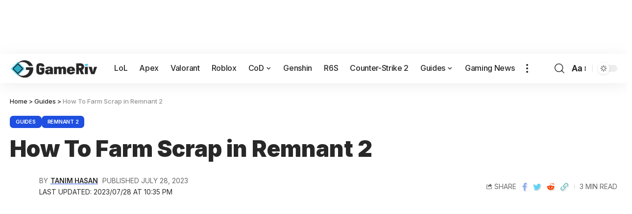

--- FILE ---
content_type: text/html
request_url: https://api.intentiq.com/profiles_engine/ProfilesEngineServlet?at=39&mi=10&dpi=936734067&pt=17&dpn=1&iiqidtype=2&iiqpcid=b05e2190-cb65-4eaa-9a91-faf7ee5e33f5&iiqpciddate=1768851414479&pcid=83df4218-98a1-4129-9300-f1f8946a7321&idtype=3&gdpr=0&japs=false&jaesc=0&jafc=0&jaensc=0&jsver=0.33&testGroup=A&source=pbjs&ABTestingConfigurationSource=group&abtg=A&vrref=https%3A%2F%2Fgameriv.com%2Ffarm-scrap-remnant-2%2F
body_size: 58
content:
{"abPercentage":97,"adt":1,"ct":2,"isOptedOut":false,"data":{"eids":[]},"dbsaved":"false","ls":true,"cttl":86400000,"abTestUuid":"g_0846dbc2-aa47-4c2c-90fc-a0049d7998c2","tc":9,"sid":-970111952}

--- FILE ---
content_type: text/css
request_url: https://ads.adthrive.com/sites/5ef0911e2b16ee42f9a49a78/ads.min.css
body_size: 731
content:
.adthrive-sidebar.adthrive-stuck {
margin-top: 50px;
}

.adthrive-player-position.adthrive-collapse-mobile.adthrive-collapse-top-right {
    top: 55px;
}

.adthrive-collapse-mobile>.adthrive-player-close {
    top: auto;
    bottom: -25px;
 }

.adthrive-player-title {
    margin: 10px 0;
}

/* Overrides content area transforms that prevent video players from sticking. */
article .tdb-block-inner.td-fix-index {
    transform: none;
    -webkit-transform: none;
}

.adthrive-footer-message {
text-align: center;
margin-top: 0px;
background: #000;
}

.adthrive-footer-message span {
border-top: 1px solid #666;
font-family: oswald;
font-size: 11px;
color: #666;
font-weight: 600;
}

body.archive .adthrive-content,
body.search .adthrive-content {
    flex: 0 0 100%;
}

body:not(.single) .adthrive-footer-message {
    margin-bottom: 0px;
}

--- FILE ---
content_type: text/plain
request_url: https://rtb.openx.net/openrtbb/prebidjs
body_size: -218
content:
{"id":"5ecd7e12-d477-4da7-9686-24b236702526","nbr":0}

--- FILE ---
content_type: text/plain
request_url: https://rtb.openx.net/openrtbb/prebidjs
body_size: -218
content:
{"id":"2abfa544-2079-4236-a916-33f694faac4c","nbr":0}

--- FILE ---
content_type: text/plain
request_url: https://rtb.openx.net/openrtbb/prebidjs
body_size: -218
content:
{"id":"fdc56c34-b643-4cd1-b40b-f227f1c2de79","nbr":0}

--- FILE ---
content_type: text/plain
request_url: https://rtb.openx.net/openrtbb/prebidjs
body_size: -218
content:
{"id":"550f23ec-d79e-4cf5-9626-6e471dee0a62","nbr":0}

--- FILE ---
content_type: text/plain
request_url: https://rtb.openx.net/openrtbb/prebidjs
body_size: -218
content:
{"id":"29507878-254a-43da-a882-1b142225dee8","nbr":0}

--- FILE ---
content_type: text/plain
request_url: https://rtb.openx.net/openrtbb/prebidjs
body_size: -218
content:
{"id":"26091905-0179-440f-ba2c-200f0c6110a0","nbr":0}

--- FILE ---
content_type: text/plain
request_url: https://rtb.openx.net/openrtbb/prebidjs
body_size: -218
content:
{"id":"61e879b8-b021-4aaa-9fdc-38cc3535c5b3","nbr":0}

--- FILE ---
content_type: text/plain
request_url: https://rtb.openx.net/openrtbb/prebidjs
body_size: -218
content:
{"id":"92d33578-dedf-4a31-9c3a-f8c303ecffcf","nbr":0}

--- FILE ---
content_type: text/plain; charset=utf-8
request_url: https://ads.adthrive.com/http-api/cv2
body_size: 13500
content:
{"om":["00bbdb6c-e2e6-48ac-84ab-bd674922dd10","00eoh6e0","03ory6zo","05a314c7-d40e-40cb-9069-7a92dbcf646f","07592ef4-4333-411e-bb39-da94bdea7890","08189wfv","08298189wfv","08qi6o59","0929nj63","0RJBaLDmBmQ","0a298vwq2wa","0av741zl","0avwq2wa","0b0m8l4f","0c1bfb25-31f5-4c44-b397-4971b91f25ab","0cpicd1q","0da726af-ea14-4228-a50a-b8d57a2052d0","0hly8ynw","0iyi1awv","0p7rptpw","0q298o0m0qz","0r6m6t7w","0sm4lr19","0uyv1734","1","1007_mk19vci9","1011_302_56651545","1011_302_56651550","1011_302_56651863","1011_302_56651894","1011_302_56652054","1011_302_57051015","1011_302_57055551","1011_302_57055564","1011_302_57055873","1011_302_57055970","1019_573993159","1028_8728253","10310289136970_579588446","10310289136970_579589197","10310289136970_579599725","10310289136970_594352012","10339421-5836009-0","10339426-5836008-0","10385900","1043_202078312","10755070","10868755","10877374","10ua7afe","11142692","11212184","11472967","11509227","11519014","11631758","11648495","11837166","1185:1610269202","1185:1610326628","1185:1610326728","1185:1610326732","11896988","11928168","11999803","12010080","12010084","12010088","12151247","12219555","12219597","12219634","124843_8","124844_21","124848_7","124853_7","12491684","12552078","12850754","12850755","12850756","12_74_18107030","1374w81n","1453468","14xoyqyz","1501804","1610326628","1610326728","1610326732","1611092","16x7UEIxQu8","17_23391179","17_23487710","17_24104657","17_24104693","17_24104696","17_24632114","17_24632123","17_24683311","17_24696311","17_24696320","17_24696334","17_24696340","17_24766942","17_24766955","17_24766959","17_24766968","17_24766984","17_24766988","17_24767222","17_24767234","17_24767239","17_24767241","17_24767245","17_24767248","17_24767251","17_24767562","1832l91i","1848727e-b141-4624-bdaf-4cc8270c1b47","1891/84813","1891/84814","1IWwPyLfI28","1c4563fe-b069-48a8-9444-39b3fa921379","1c7bD_NkuZA","1dwefsfs","1zx7wzcw","201735646","202430_200_EAAYACog7t9UKc5iyzOXBU.xMcbVRrAuHeIU5IyS9qdlP9IeJGUyBMfW1N0_","202430_200_EAAYACogfp82etiOdza92P7KkqCzDPazG1s0NmTQfyLljZ.q7ScyBDr2wK8_","20421090_200_EAAYACogwcoW5vogT5vLuix.rAmo0E1Jidv8mIzVeNWxHoVoBLEyBJLAmwE_","206_492063","206_501276","206_501420","2132:19682095","2132:45142083","2132:45327624","2132:45327630","2132:45562715","2132:45737946","2132:45738982","2132:45871980","2132:45941257","2132:45970184","2132:45999649","2132:45999652","2132:46036511","2132:46036736","2132:46038652","2149:10868755","2149:12147059","2149:12151096","2149:12156461","2149:12160736","2179:579593739337040696","2179:585139266317201118","2179:587183202622605216","2179:588463996220411211","2179:588837179414603875","2179:588969843258627169","2179:589289985696794383","2179:589318202881681006","2179:590157627360862445","2179:591283456202345442","222tsaq1","2249:650628025","2249:650628539","2249:691910064","2249:691914577","2249:691925891","2249:703430542","2249:704061053","2249:704085924","2249:730993355984","2249:746445237033","2249:764386426750","2249:769739912621","2249:769739912624","2249:769741299563","2307:00eoh6e0","2307:0b0m8l4f","2307:0hly8ynw","2307:0r31j41j","2307:0sm4lr19","2307:222tsaq1","2307:28u7c6ez","2307:2i8t2rx0","2307:43jaxpr7","2307:4qxmmgd2","2307:4rfhl2qu","2307:6uuea5j2","2307:74scwdnj","2307:77gj3an4","2307:794di3me","2307:7cmeqmw8","2307:7ztkjhgq","2307:8ax1f5n9","2307:8orkh93v","2307:96srbype","2307:9nex8xyd","2307:9t6gmxuz","2307:9vtd24w4","2307:a566o9hb","2307:a7w365s6","2307:a90208mb","2307:a9rnhyzc","2307:ag5h5euo","2307:b90cwbcd","2307:bhcgvwxj","2307:bj4kmsd6","2307:bjbhu0bk","2307:bkkzvxfz","2307:bpecuyjx","2307:bu0fzuks","2307:c1hsjx06","2307:c2d7ypnt","2307:c7mn7oi0","2307:cuudl2xr","2307:cv2huqwc","2307:dif1fgsg","2307:e49ssopz","2307:emgupcal","2307:f2u8e0cj","2307:fphs0z2t","2307:g3tr58j9","2307:g749lgab","2307:ge4000vb","2307:h0cw921b","2307:hc3zwvmz","2307:hzonbdnu","2307:i4diz8fj","2307:i90isgt0","2307:jci9uj40","2307:jd035jgw","2307:jfh85vr4","2307:k10y9mz2","2307:k44tl2uo","2307:kniwm2we","2307:l2zwpdg7","2307:l6b7c4hm","2307:lp37a2wq","2307:lu0m1szw","2307:mfsmf6ch","2307:mmczbw1f","2307:mn537fcq","2307:mxccm4gg","2307:np9yfx64","2307:ouycdkmq","2307:ox6po8bg","2307:q0nt8p8d","2307:q9plh3qd","2307:qchclse2","2307:quk7w53j","2307:ralux098","2307:rk5pkdan","2307:rmttmrq8","2307:rrlikvt1","2307:rup4bwce","2307:s2ahu2ae","2307:s4s41bit","2307:sk4ge5lf","2307:tty470r7","2307:u2cc9kzv","2307:wobgpnah","2307:wt0wmo2s","2307:xe7etvhg","2307:xm7xmowz","2307:y51tr986","2307:z68m148x","23266973","23786257","2409_15064_70_85445175","2409_15064_70_85808977","2409_25495_176_CR52055522","2409_25495_176_CR52092918","2409_25495_176_CR52092919","2409_25495_176_CR52092920","2409_25495_176_CR52092921","2409_25495_176_CR52092922","2409_25495_176_CR52092923","2409_25495_176_CR52092956","2409_25495_176_CR52092957","2409_25495_176_CR52092959","2409_25495_176_CR52150651","2409_25495_176_CR52175340","2409_25495_176_CR52178314","2409_25495_176_CR52178315","2409_25495_176_CR52178316","2409_25495_176_CR52186411","2409_25495_176_CR52188001","24593646","24598434","24694775","24694809","24947","25048204","25_0l51bbpm","25_2nnhfnl4","25_49i1fha2","25_52qaclee","25_53v6aquw","25_87z6cimm","25_a9gy0zdv","25_bukxj5lt","25_cfnass1q","25_ctfvpw6w","25_gypb2tdl","25_hkxtc1wk","25_kxwn3npu","25_sgaw7i5o","25_utberk8n","25_uwon4xgh","25_x0hu8vfk","25_xejccf8o","25_xz6af56d","25_yoxk5hs5","26210676","262592","26298r0zyqh","2662_200562_8166422","2662_200562_8166427","2662_200562_8168475","2662_200562_8168520","2662_200562_8168537","2662_200562_8168539","2662_200562_8168586","2662_200562_8172720","2662_200562_8172724","2662_200562_8172741","2662_200562_8182931","2662_200562_8182933","2662_200562_8182952","2662_200562_T26343991","2676:85480675","2676:85480678","2676:85480683","2676:85480685","2676:85480699","2676:85807294","2676:85807297","2676:85807309","2676:85807320","2676:85807324","2676:85807326","2676:85807343","2676:85807351","2676:85807366","2676:86894914","2709prc8","2711_64_11999803","2711_64_12147059","2711_64_12151096","2711_64_12151247","2711_64_12156461","2715_9888_262592","2715_9888_501276","2715_9888_551337","2760:176_CR52092921","2760:176_CR52150651","2760:176_CR52175339","2760:176_CR52178316","27s3hbtl","28925636","28929686","28933536","28u7c6ez","29102835","29402249","29414696","29414711","2974:8166422","2974:8166427","2974:8168473","2974:8168475","2974:8168476","2974:8168479","2974:8168483","2974:8168519","2974:8168539","2974:8168581","2974:8168586","2974:8172728","2974:8172741","29_694150199","29_694150206","29_695879898","2WxQWT6JJoZrH0o4pyIP","2_206_554440","2_206_554471","2c1ccc6f-bddf-4c2e-a384-f6e8df938a01","2eybxjpm","2i8t2rx0","2mokbgft","2qbp7g0b","2yor97dj","2yya934z","30583865","306_24683283","306_24696315","306_24696320","306_24696337","306_24766959","306_24767217","306_24767248","306_24767255","306_24767531","306_24767534","308_125203_15","308_125204_11","3103f2a0-f062-4c31-b169-2edf3f7f05ef","31334462","31809564","31qdo7ks","32j56hnc","33191324","33419345","33419360","33419362","33604508","33605181","33608492","33627470","336357ce-368f-4f52-8a50-1705823c0b35","33639785","33iu1mcp","34182009","3470:2tAlke8JLD8Img5YutVv","347138009","3490:CR52055522","3490:CR52092920","3490:CR52092921","3490:CR52092923","3490:CR52175340","3490:CR52178314","3490:CR52178316","3490:CR52212685","3490:CR52212688","3490:CR52223710","3490:CR52223725","3490:CR52223939","35911929","3658_136236_fphs0z2t","3658_138741_T26317748","3658_138741_T26317759","3658_15032_7ztkjhgq","3658_15032_bkkzvxfz","3658_15106_jfh85vr4","3658_15180_lvx7l0us","3658_153983_xm7xmowz","3658_15696_34eys5wu","3658_15866_96srbype","3658_15936_0uyv1734","3658_18008_duxvs448","3658_18008_u2cc9kzv","3658_18152_f2u8e0cj","3658_215376_homyiq6b","3658_248515_d8ijy7f2","3658_603555_bj4kmsd6","3658_629625_wu5qr81l","3658_645323_q0nt8p8d","3658_67113_h9sd3inc","3658_78719_qchclse2","3658_87799_c7mn7oi0","36_46_11125455","36_46_11881007","36_46_12151247","3702_139777_24765466","3702_139777_24765477","3702_139777_24765483","3702_139777_24765546","381513943572","381846714","3822:23149016","389849999","39303318","39350186","39364467","39385380","396432824","3LMBEkP-wis","3b62f612-ab23-4f13-aef6-d04d03a709a0","3f7d4ff7-b08c-40b8-b3af-92b3f000edf7","3g43JIEGTBC1NCnvg69MxQ","3gzxu80d","3irzr1uu","3tkh4kx1","3ws6ppdq","40298okvfnu","4083IP31KS13kontrolfreek_cdb8e","40854655","409_189392","409_189409","409_192547","409_192565","409_216326","409_216366","409_216382","409_216384","409_216386","409_216387","409_216396","409_216398","409_216404","409_216406","409_216416","409_216426","409_216497","409_220336","409_220354","409_223588","409_223589","409_223591","409_223597","409_223599","409_225978","409_225980","409_225982","409_225983","409_225987","409_225988","409_225990","409_225993","409_226312","409_226314","409_226321","409_226322","409_226324","409_226326","409_226327","409_226331","409_226336","409_226337","409_226342","409_226352","409_226354","409_226361","409_226377","409_227223","409_227224","409_227235","409_228059","409_228075","409_228077","409_228346","409_228350","409_228351","409_228354","409_228358","409_228363","409_228367","409_228373","409_230728","409_233834","41dcd1a5-09b4-4dc1-8818-4272a9339911","42171189","42231859","43163352","43919974","43919976","43919984","43919985","439246469228","43a7ptxe","43fc4e75-af98-45a7-b37f-39f2dfb59696","43ij8vfd","43jaxpr7","44283562","4445fdd1-6172-4059-aef4-a0331d6f90ea","45327624","45327630","45737946","45738982","45871980","458901553568","45941257","45astvre","46036511","46039087","46vbi2k4","47192068","4771_139789_1610269202","47745504","481703827","485027845327","48574640","48574716","48594493","48621657","48700649","48877306","49064328","4941614","4941618","4947806","49606652","4972638","4972640","4aed779f-0d7b-49a8-a05a-1fc1eddc2e46","4afca42j","4aqwokyz","4fk9nxse","4qks9viz","4qxmmgd2","501276","501420","50479792","50594975","506236635","51372397","514819301","52136737","52136743","52136747","52137182","52141873","521_425_203499","521_425_203500","521_425_203501","521_425_203502","521_425_203504","521_425_203505","521_425_203506","521_425_203507","521_425_203508","521_425_203509","521_425_203514","521_425_203515","521_425_203516","521_425_203517","521_425_203518","521_425_203521","521_425_203522","521_425_203523","521_425_203524","521_425_203525","521_425_203526","521_425_203529","521_425_203530","521_425_203534","521_425_203535","521_425_203536","521_425_203538","521_425_203541","521_425_203542","521_425_203543","521_425_203544","521_425_203611","521_425_203612","521_425_203614","521_425_203615","521_425_203617","521_425_203618","521_425_203619","521_425_203620","521_425_203621","521_425_203622","521_425_203623","521_425_203624","521_425_203627","521_425_203631","521_425_203632","521_425_203633","521_425_203634","521_425_203635","521_425_203636","521_425_203638","521_425_203639","521_425_203641","521_425_203644","521_425_203645","521_425_203647","521_425_203648","521_425_203651","521_425_203656","521_425_203657","521_425_203659","521_425_203660","521_425_203663","521_425_203665","521_425_203666","521_425_203674","521_425_203675","521_425_203677","521_425_203680","521_425_203681","521_425_203683","521_425_203686","521_425_203687","521_425_203689","521_425_203690","521_425_203692","521_425_203693","521_425_203695","521_425_203696","521_425_203698","521_425_203699","521_425_203700","521_425_203701","521_425_203702","521_425_203703","521_425_203704","521_425_203705","521_425_203706","521_425_203707","521_425_203708","521_425_203709","521_425_203710","521_425_203711","521_425_203712","521_425_203713","521_425_203714","521_425_203715","521_425_203716","521_425_203717","521_425_203718","521_425_203719","521_425_203721","521_425_203723","521_425_203724","521_425_203725","521_425_203726","521_425_203728","521_425_203729","521_425_203730","521_425_203731","521_425_203732","521_425_203733","521_425_203735","521_425_203736","521_425_203737","521_425_203738","521_425_203739","521_425_203741","521_425_203742","521_425_203744","521_425_203745","521_425_203747","521_425_203748","521_425_203750","521_425_203751","521_425_203863","521_425_203864","521_425_203867","521_425_203868","521_425_203870","521_425_203871","521_425_203872","521_425_203874","521_425_203877","521_425_203878","521_425_203879","521_425_203880","521_425_203884","521_425_203885","521_425_203887","521_425_203890","521_425_203892","521_425_203893","521_425_203894","521_425_203896","521_425_203897","521_425_203898","521_425_203900","521_425_203901","521_425_203902","521_425_203905","521_425_203906","521_425_203907","521_425_203908","521_425_203909","521_425_203911","521_425_203912","521_425_203913","521_425_203915","521_425_203917","521_425_203918","521_425_203921","521_425_203924","521_425_203926","521_425_203928","521_425_203929","521_425_203930","521_425_203932","521_425_203934","521_425_203936","521_425_203937","521_425_203938","521_425_203939","521_425_203940","521_425_203943","521_425_203945","521_425_203946","521_425_203947","521_425_203948","521_425_203949","521_425_203951","521_425_203952","521_425_203956","521_425_203959","521_425_203960","521_425_203961","521_425_203963","521_425_203965","521_425_203966","521_425_203969","521_425_203970","521_425_203973","521_425_203975","521_425_203976","521_425_203977","521_425_203981","522710","52qaclee","5316_139700_1675b5c3-9cf4-4e21-bb81-41e0f19608c2","5316_139700_21be1e8e-afd9-448a-b27e-bafba92b49b3","5316_139700_25804250-d0ee-4994-aba5-12c4113cd644","5316_139700_4589264e-39c7-4b8f-ba35-5bd3dd2b4e3a","5316_139700_4d1cd346-a76c-4afb-b622-5399a9f93e76","5316_139700_5546ab88-a7c9-405b-87de-64d5abc08339","5316_139700_5be498a5-7cd7-4663-a645-375644e33f4f","5316_139700_605bf0fc-ade6-429c-b255-6b0f933df765","5316_139700_63c5fb7e-c3fd-435f-bb64-7deef02c3d50","5316_139700_6c959581-703e-4900-a4be-657acf4c3182","5316_139700_72add4e5-77ac-450e-a737-601ca216e99a","5316_139700_76cc1210-8fb0-4395-b272-aa369e25ed01","5316_139700_83b9cb16-076b-42cd-98a9-7120f6f3e94b","5316_139700_86ba33fe-6ccb-43c3-a706-7d59181d021c","5316_139700_87802704-bd5f-4076-a40b-71f359b6d7bf","5316_139700_90aab27a-4370-4a9f-a14a-99d421f43bcf","5316_139700_973b0cf0-cb1c-4dec-955c-66dc1c2db705","5316_139700_9a3bafb0-c9ab-45f3-b86c-760a494d70d0","5316_139700_ae41c18c-a00c-4440-80fa-2038ea8b78cb","5316_139700_af6bd248-efcd-483e-b6e6-148c4b7b9c8a","5316_139700_b801ca60-9d5a-4262-8563-b7f8aef0484d","5316_139700_bd0b86af-29f5-418b-9bb4-3aa99ec783bd","5316_139700_bfa332f1-8275-48ab-9ef5-92af780be670","5316_139700_cbda64c5-11d0-46f9-8941-2ca24d2911d8","5316_139700_cebab8a3-849f-4c71-9204-2195b7691600","5316_139700_d1a8183a-ff72-4a02-b603-603a608ad8c4","5316_139700_de0a26f2-c9e8-45e5-9ac3-efb5f9064703","5316_139700_e3299175-652d-4539-b65f-7e468b378aea","5316_139700_e3bec6f0-d5db-47c8-9c47-71e32e0abd19","5316_139700_e57da5d6-bc41-40d9-9688-87a11ae6ec85","5316_139700_e819ddf5-bee1-40e6-8ba9-a6bd57650000","5316_139700_f3c12291-f8d3-4d25-943d-01e8c782c5d7","5316_139700_f7be6964-9ad4-40ba-a38a-55794e229d11","53db10ch","53osz248","53v6aquw","542392","542854698","54456582","549410","54u8rpkf","550d47e7-1525-464b-923c-eae28cbbe516","5510:6mj57yc0","5510:7ztkjhgq","5510:cymho2zs","5510:jfh85vr4","5510:kecbwzbd","5510:l6b7c4hm","5510:ouycdkmq","5510:quk7w53j","5510:uk9x4xmh","5510:x3nl5llg","55116643","55167461","55221385","553950","554460","554462","554470","555_165_793376859061","5563_66529_OADD2.1178676524527878_1FWKO2OB8UEF3EH","5563_66529_OADD2.1230353538491029_1ZJOCDMYLEWDZVJ","5563_66529_OADD2.1316115555006003_1IJZSHRZK43DPWP","5563_66529_OADD2.1323812136497274_1D8HTHMNMW0HE33","5563_66529_OADD2.1324911647936571_1LSIB1P9G0X5U4M","5563_66529_OADD2.1327110671252253_1GA0WX2XBLZBQQE","5563_66529_OADD2.7284328140866_1BGO6DQ8INGGSEA5YJ","5563_66529_OADD2.7284328140867_1QMTXCF8RUAKUSV9ZP","5563_66529_OADD2.7284328163393_196P936VYRAEYC7IJY","5563_66529_OADD2.7353040902703_13KLDS4Y16XT0RE5IS","5563_66529_OADD2.7353040902704_12VHHVEFFXH8OJ4LUR","5563_66529_OADD2.7353040903008_12R0JVJY7L8LZ42RWN","5563_66529_OADD2.7353043681733_1CTKQ7RI7E0NJH0GJ0","5563_66529_OADD2.7353083169082_14CHQFJEGBEH1W68BV","5563_66529_OADD2.7353135342683_1C1R07GOEMYX1FANED","5563_66529_OADD2.7353135342693_1BS2OU32JMDL1HFQA4","5563_66529_OADD2.7353135343210_1Q4LXSN5SX8NZNBFZM","5563_66529_OADD2.7353135343668_1BTJB8XRQ1WD0S0520","5563_66529_OADD2.7353135343868_1E1TPI30KD80KE1BFE","5563_66529_OADD2.7353135343872_1LKTBFPT7Z9R6TVGMN","5563_66529_OADD2.7353140498605_1QN29R6NFKVYSO2CBH","5563_66529_OAIP.104c050e6928e9b8c130fc4a2b7ed0ac","5563_66529_OAIP.1a822c5c9d55f8c9ff283b44f36f01c3","5563_66529_OAIP.2bcbe0ac676aedfd4796eb1c1b23f62f","5563_66529_OAIP.9fe96f79334fc85c7f4f0d4e3e948900","5563_66529_OAIP.d540ea934248101dd4168581ea5252a0","557_409_216366","557_409_216396","557_409_216398","557_409_216406","557_409_216486","557_409_216606","557_409_220139","557_409_220149","557_409_220159","557_409_220333","557_409_220338","557_409_220343","557_409_220344","557_409_220346","557_409_220354","557_409_220364","557_409_223589","557_409_223599","557_409_225988","557_409_226312","557_409_226316","557_409_228054","557_409_228055","557_409_228064","557_409_228105","557_409_228115","557_409_228354","557_409_228363","557_409_228370","557_409_228373","557_409_235268","557_409_235536","557_409_235548","558_93_2mokbgft","558_93_96srbype","558_93_cv2huqwc","558_93_daw00eve","558_93_xe7etvhg","55965333","56018481","56071098","560_74_18236330","560_74_18268075","560_74_18268080","560_74_18268083","5626536529","56341213","5636:12023787","564552433","56555397","56619923","56632487","56635908","56635945","56635955","566480599","56648250","56648445","5670:8168473","5670:8168475","5670:8168483","5670:8168519","5670:8168539","5670:8168581","5670:8172728","56794606","56824595","5700:703653677","5700:704085924","576777115309199355","58116767","58310259131_553781220","58310259131_553781221","58310259131_553781814","587183202622605216","588969843258627169","59664278","59751535","59751572","59780459","59780461","59780463","59780474","59873208","59873210","59873214","59873222","59873223","59873224","59873227","59873230","59873231","5989_1799740_704067611","5989_1799740_704085924","5989_28443_701278089","5d9d2ede-8e2e-4086-bbae-863888b805bb","5eduqghr","5ia3jbdy","60146355","6026574625","60398502","60398729","60485583","60618585","60636308","60638194","609577512","60f5a06w","61082324","61085224","61174500","61174524","61210719","61213159","61216075","61417942","61444664","61524915","61543638","618576351","618653722","618876699","618980679","61900466","619089559","61916211","61916223","61916225","61916229","61932920","61932925","61932933","61932948","61932957","62187798","6226500969","6226505231","6226505239","6226508465","6226530649","6226534291","6250_66552_1078081054","6250_66552_1112487743","6250_66552_1112688573","6250_66552_1114688213","6250_66552_873717476","6250_66552_943382804","62541139","62667314","627225143","627227759","627290883","627301267","627309156","627309159","627506494","627506665","62781265","62785693","62799585","628015148","628086965","628153053","628222860","628223277","628360579","628360582","628444259","628444349","628444433","628444439","628456307","628456310","628456379","628456382","628456391","628456403","628622163","628622166","628622169","628622172","628622178","628622241","628622244","628622247","628622250","628683371","628687043","628687157","628687460","628687463","628789927","628803013","628841673","628990952","629007394","629009180","629167998","629168001","629168010","629168565","629171196","629171202","629234167","629255550","629350437","62946748","629488423","629525205","62962171","62977989","62978285","62978299","62978305","62980385","629817930","62981822","62985062","62987257","629984747","630137823","63036544","63068378","6365_61796_685193681490","6365_61796_685193681499","6365_61796_729220897126","6365_61796_742174851279","6365_61796_779033567246","6365_61796_784844652399","6365_61796_784880263591","6365_61796_784880274628","6365_61796_784880274955","6365_61796_784880275132","6365_61796_784880275657","6365_61796_784971491009","6365_61796_785326944621","6365_61796_785326944648","6365_61796_785452880867","6365_61796_785452881089","6365_61796_787899938824","6365_61796_790703534138","6365_61796_791179284394","6365_61796_793303452475","6365_61796_793379544932","6365_61796_793381057673","6365_61796_793381067213","63barbg1","645287520","6476bac7-8038-49fb-952a-ca026742490c","64950d7c-ad4d-44cb-95b1-6551681a5d1c","651637446","651637459","651637461","651637462","6547_67916_1UMSTwIawBWPOOIM5eu9","6547_67916_29xKHJHSiCNwa01MHgBm","6547_67916_4o53P5YuNi9xBrhVgfw3","6547_67916_57GwwabjszeYXUq9E7mW","6547_67916_6I2I23wIVUDxqAWXYjwo","6547_67916_6YZZnNn0gn28KWzA0mQc","6547_67916_9el0RHrBssLu8AAHf4by","6547_67916_Eqh0ymvuBoiOSic0iHzr","6547_67916_LAZty5OBEipsoe8o304V","6547_67916_R18vWm5o4EfVpShnponL","6547_67916_SzPPODHFRM0Gbzs8BBMm","6547_67916_UdPluLEY0XBF6rtIfWFc","6547_67916_XXAejocRrZTeLJFy9DZE","6547_67916_axVm6RI0fElbkZ0XIaSM","6547_67916_b60gZY8ivAf3goHHzheL","6547_67916_eAtPdfNvCZ7yDd5jEUtn","6547_67916_p0ghhyBt2ZqqoXWUHnFi","6547_67916_pqyUuEhqBsKjONeYdKbV","6547_67916_rxBvqZTvqhwynreWVqTT","6547_67916_vhQObFKEE5o0wofhYsHK","6547_67916_yhzVvaO1p8y7bv5wuy09","659216891404","659713728691","668547507","66_gkzoa5mgrejlsq0uj96j","670_9916_594352012","673375558002","677887947","67swazxr","680_99480_464327579","680_99480_696508437","680_99480_700109379","680_99480_700109393","682643349","684cc250-33ba-4e5f-911e-ff11e01f44ea","687541009","690_99485_1610326728","692192868","693447699","693833864","694070622186","695879875","695879895","695879898","695879908","695879922","695879935","696504949","696504964","696504971","697189859","697189862","697189865","697189873","697189874","697189878","697189882","697189885","697189901","697189922","697189925","697189927","697189930","697189949","697189965","697189968","697189974","697189982","697189989","697189991","697189993","697189994","697189999","697190001","697190002","697190006","697190010","697190012","697190016","697190019","697190037","697190042","697190050","697190072","697190094","697199614","697525780","697525781","697525793","697525795","697525805","697525808","697525824","697876985","697876988","697876994","697876997","697876998","697876999","697877001","698496780","6a7477f7-10a1-4347-a458-a59eee0c4819","6c1bceff-6551-433b-b27a-e1f732837163","6hye09n0","6l5qanx0","6mj57yc0","6mrds7pc","6p39oadw","6rbncy53","6u4glzf8","6uuea5j2","700109383","700109389","701276081","702759441","702759712","702769363","702834413","702924175","703430542","703895702","704089220","704475727","704890558","705748877","70_79482223","70_86128400","70_86470625","70_86470635","714860618836","722434589030","725271087996","729573858710","729869615964","729896476495","7354_111700_86509222","7354_111700_86509226","7354_138543_85445179","7354_138543_85445183","7354_138543_85807320","7354_138543_85807343","7354_138543_85807351","7354_138543_85809016","7354_229128_86128400","736796518248","7414_121891_6205231","7414_121891_6205239","74243_74_18268080","744512ad-3aaa-40ba-acca-d156b4d73136","74987676","74_18268075","74_18268083","74scwdnj","753984de-4f0a-4909-a49b-b1b70e5691cd","754085118673","767866825418","773836965811","779628197996","77gj3an4","786055362427","786935973586","78827816","790703534108","79096172","79096182","79482219","794di3me","79507231","7969_149355_44283562","7969_149355_44764998","7969_149355_45327624","7969_149355_45737946","7969_149355_45738982","7969_149355_45871980","7969_149355_45941257","7969_149355_45999649","7969_149355_45999652","7969_149355_46039894","7969_149355_T25604803","7cmeqmw8","7fc6xgyo","7fcbdffd-b5b1-4ba8-ac3c-d3cabf5b958d","7k27twoj","7qIE6HPltrY","7qevw67b","7sf7w6kh","7vlmjnq0","7x8f326o","7xb3th35","80072816","80072827","80072847","8064018","80ec5mhd","80y1czkf","8106683","8152859","8152878","8152879","8153718","8153721","8153725","8153731","8153741","8153743","8153749","8154360","8154366","8166427","8168539","8172728","8172731","8172734","8172738","8172741","8178326","8182964","82133854","82133858","821i184r","82286850","8341_230731_585139266317201118","8341_230731_587183202622605216","8341_230731_588366512778827143","8341_230731_588463996220411211","8341_230731_588837179414603875","8341_230731_588969843258627169","8341_230731_589289985696794383","8341_230731_589318202881681006","8341_230731_591283456202345442","8341_230731_594033992319641821","83443038","83443827","83fe3c56-0ab3-4012-883a-18b7d45e1f19","84105_751141145","84105_751141158","8433569","84578111","84578122","84578144","85444959","85444966","85480685","85480691","85480720","85943196","85943197","85954255","85954439","86470621","86509222","86509229","86509230","8688017e-85dd-4b7f-a69a-ef5d72290b33","87z6cimm","88c5b184-4249-47f2-88dd-125bdeb7f023","8968064","8ax1f5n9","8d4e6bff-5d16-4329-bc56-001df9498c15","8h0jrkwl","8hezw6rl","8i63s069","8orkh93v","8w4klwi4","9057/0328842c8f1d017570ede5c97267f40d","9057/211d1f0fa71d1a58cabee51f2180e38f","9070453","90_12219552","90_12219555","90_12219562","90_12219591","90_12219633","90_12219634","90_12441747","90_12452428","90_12491645","90_12491684","90_12491687","90_12850756","90zjqu77","91950565","91b34e90-7d9f-42f9-8f99-f6bc32a42e7f","93azyd79","9422600","9598343","95f0a32d-7007-46e0-ba29-02d9a7c81307","96srbype","97_8152859","97fzsz2a","9802908","98xzy0ek","9b5d2560-58da-48bb-8203-ad15180d02a2","9e2981x2zdt","9krcxphu","9nex8xyd","9r15vock","9rvsrrn1","9t6gmxuz","9vtd24w4","FC8Gv9lZIb0","HFN_IsGowZU","J0oHAwAc5lQ","LXINXrexAqQ","NplsJAxRH1w","Rno6AJZ2sVI","V03381VfR1EaXF8AHhwaWFUQUwsNN1cHFVYQGEkO","YM34v0D1p1g","YlnVIl2d84o","_2Ddn1kJUvs","a0oxacu8","a28aa558-6887-4d13-b310-92391d731686","a566o9hb","a7w365s6","a9rnhyzc","ad721eb8-224f-4fa5-ac44-9e8ecedcc1a7","addd643b-6f9b-44eb-852a-45bec0e26093","aeb9d999-53d1-464a-8503-9ab755f145d2","ag5h5euo","axw5pt53","b06aaeac-49d8-4a44-aa13-5b5c4cb2979d","b38aa608-754b-4719-b465-d3ea03edbbdf","b3sqze11","b8a9daa4-ec20-4621-923e-d3af7b64aa4e","b90cwbcd","b970586c-c29f-436a-b290-b1681944e2c7","bcabc8b6-26f1-4187-9952-ac16c62b29be","bcc2e7c6-dd2c-4330-b9a0-c1f9700ff27d","be4hm1i2","bhcgvwxj","bj2984kmsd6","bj4kmsd6","bjbhu0bk","bk298kzvxfz","bkkzvxfz","bmvwlypm","bn278v80","bpecuyjx","bpwmigtk","bu0fzuks","bumlrz1t","c-Mh5kLIzow","c1hsjx06","c22985t9p0u","c25t9p0u","c2d7ypnt","c3dhicuk","c6427162-3534-4f70-bbc3-f2b0f0aa2fab","c7298mn7oi0","c774ffb2-57b7-40ca-94b0-467fb372d275","c7mn7oi0","ca6ac268-2ea2-4d99-8073-13396f9c6d89","cd29840m5wq","cd40m5wq","cde5ab1d-c492-4582-ba43-2382393bc11b","ce7bo7ga","cegbqxs1","cki44jrm","coezr8wp","cpn7gwek","cr-0qt9aik4u9vd","cr-2qyq0al6ubwe","cr-8hpf4y34u9vd","cr-8itw2d8r87rgv2","cr-96xuyi1yu8rm","cr-96xuyi3tu8rm","cr-96xuyi3uu8rm","cr-96xuyi4vu8rm","cr-97pzzgzrubqk","cr-97y25lzsubqk","cr-98qx3d4yubqk","cr-98qy2h5qubqk","cr-98qyxd8vubqk","cr-98ru5i4ru8rm","cr-98ru5i5ru9xg","cr-98xywk4vubxf","cr-9cqtwg2w2brhwz","cr-9hxzbqc08jrgv2","cr-Bitc7n_p9iw__vat__49i_k_6v6_h_jce2vj5h_9v3kalhnq","cr-Bitc7n_p9iw__vat__49i_k_6v6_h_jce2vj5h_I4lo9gokm","cr-Bitc7n_p9iw__vat__49i_k_6v6_h_jce2vj5h_PxWzTvgmq","cr-Bitc7n_p9iw__vat__49i_k_6v6_h_jce2vj5h_Sky0Cdjrj","cr-Bitc7n_p9iw__vat__49i_k_6v6_h_jce2vj5h_yApYgdjrj","cr-Bitc7n_p9iw__vat__49i_k_6v6_h_jce2vm6d_ckZpqgokm","cr-aaqt0j3xubwj","cr-aaqt0j7wubwj","cr-aaqt0j8subwj","cr-aaqt0k0tubwj","cr-aaqt0k1vubwj","cr-aav1zg0qubwj","cr-aav22g0wubwj","cr-aav22g0yubwj","cr-aav22g1pubwj","cr-aav22g2wubwj","cr-aav22g3pubwj","cr-aavwye0pubwj","cr-aavwye1pubwj","cr-aavwye1subwj","cr-aavwye1uubwj","cr-aawz2m3rubwj","cr-aawz2m3vubwj","cr-aawz2m4wubwj","cr-aawz2m4yubwj","cr-aawz2m5qubwj","cr-aawz2m5xubwj","cr-aawz2m6pubwj","cr-aawz2m7tubwj","cr-aawz2m7uubwj","cr-aawz2m7xubwj","cr-aawz3f0pubwj","cr-aawz3f0uubwj","cr-aawz3f0wubwj","cr-aawz3f1rubwj","cr-aawz3f1subwj","cr-aawz3f1yubwj","cr-aawz3f2tubwj","cr-aawz3f3qubwj","cr-aawz3f3uubwj","cr-aawz3f3xubwj","cr-aawz3f3yubwj","cr-aawz3f4uubwj","cr-aawz3i5rubwj","cr-aawz3i6rubwj","cr-cnajzbm0u9vd","cr-f6puwm2x27tf1","cr-f6puwm2yw7tf1","cr-g7xv5f0qvft","cr-gaqt1_k4quarew0qntt","cr-gaqt1_k4quarex3qntt","cr-gaqt1_k4quarex4qntt","cr-gaqt1_k4quarey7qntt","cr-ht3q4ax2ubwe","cr-j608wonbuatj","cr-k1raq3v1u9vd","cr-kz4ol95lu9vd","cr-kz4ol95lubwe","cr-okttwdu0ubwe","cr-rl6118qtuatj","cr-sk1vaer4u9vd","cr-sk1vaer4ubwe","cv2982huqwc","cv2huqwc","cymho2zs","czt3qxxp","d8ijy7f2","da298w00eve","daw00eve","dbca9db8-17bd-4a9e-80c2-4fdda652c162","ddd2k10l","de66hk0y","dea7uaiq","df695718-6b21-4fcb-aa7f-bd7eaa6bcbe7","dft15s69","dg2WmFvzosE","dif1fgsg","dlhzctga","dlvawbka","dpjydwun","dsic8quj","dwghal43","dy35slve","dzn3z50z","e145227d-5df3-4ef6-b257-8b6037bf8016","e283120c-355b-4d93-b1a2-c125c02bf059","e2c76his","e38qsvko","e4h05dx3","e63e1741-eb68-4b03-9d50-0eeb62d14843","e900f2cb-2d72-4a74-99b3-ca215cdbd810","eb9vjo1r","ec2892a6-58c6-4387-91cf-809593d1de48","ed2985kozku","ef359a8d-d211-49e2-bc0e-863a0bb3cac4","eiqtrsdn","ek298ocpzhh","ekocpzhh","ekv63n6v","emgupcal","emhpbido","etbvh71k","extremereach_creative_76559239","f09f5abd-0822-48b7-87ad-60455008aaa0","f0u03q6w","f1813bcf-81c1-4e3a-a46f-48e6b8a30086","f2u8e0cj","f31c3a50-52d2-477f-801e-7875677575f6","f7bbf8d5-a3ad-444a-b63d-ff35f8098caa","f9298zmsi7x","f9zmsi7x","faia6gj7","fc2e18ff-cfc5-45fa-8c03-41f225505000","fdujxvyb","feueU8m1y4Y","fmbxvfw0","fmmrtnw7","fp298hs0z2t","fphs0z2t","fsjx3izq","ft298guiytk","fybdgtuw","g2ozgyf2","g33ctchk","g3tr58j9","g4iapksj","g4kw4fir","g529811rwow","g749lgab","gGwpyzK9_Ac","ge4000vb","ge4kwk32","ghoftjpg","gjwam5dw","gvotpm74","h0cw921b","h5p8x4yp","hPuTdMDQS5M","hauz7f6h","hc3zwvmz","heyp82hb","hf9ak5dg","hi8yer5p","hkxtc1wk","homyiq6b","hqz7anxg","hr2985uo0z9","hr5uo0z9","hu8cf63l","hxxrc6st","hzonbdnu","hzqgol41","i2aglcoy","i38zq5s7","i4diz8fj","i776wjt4","i7sov9ry","i8q65k6g","i90isgt0","i9b8es34","iaqttatc","ib90d3k7","irMqs4j41TM","j39smngx","j4r0agpc","j5l7lkp9","jci9uj40","jd035jgw","jf0p7mje","jfh85vr4","jonxsolf","jr169syq","k10y9mz2","k28x0smd","k44tl2uo","k4i0qcx1","k5lnzw20","k6mxdk4o","k6n08fc0","kecbwzbd","keclz3yy","kk5768bd","klqiditz","kniwm2we","knw9r6zj","ko42112fk4v7t","ksrdc5dk","kv2blzf2","kxcowe3b","ky0y4b7y","kz8629zd","l04ojb5z","l2zwpdg7","l9xck988","lc408s2k","ljai1zni","ll8m2pwk","llejctn7","lmkhu9q3","lp37a2wq","lu0m1szw","lvx7l0us","lz23iixx","m3wzasds","m4298xt6ckm","m9tz4e6u","mf9hp67j","mfsmf6ch","mh2a3cu2","min949in","mk19vci9","mmr74uc4","mn537fcq","mne39gsk","mnzinbrt","mtsc0nih","mvtp3dnv","mwwkdj9h","n1nubick","n3egwnq7","n9sgp7lz","nc40urjq","ne298c7l5xv","nf4ziu0j","nfucnkws","np9yfx64","npn0bjy8","nrlkfmof","nrs1hc5n","ns6i2m3u","nv0uqrqm","o1298jh90l5","o5298xj653n","o5xj653n","o705c5j6","oc298zmkbuu","ocnesxs5","oczmkbuu","oe31iwxh","ofoon6ir","ofr83ln0","ok298wtdd80","okem47bb","okwtdd80","ot91zbhz","ou298ycdkmq","ouycdkmq","ox6po8bg","oxs5exf6","oy3b9yzx","ozdii3rw","p0yfzusz","pefxr7k2","pi2986u4hm4","pi6u4hm4","piwneqqj","pl298th4l1a","plth4l1a","ppvl1dzu","prcz3msg","prq4f8da","pv298u20l8t","pvu20l8t","pxjRKdM1cbg","q0298nt8p8d","q0nt8p8d","q67hxR5QUHo","q9I-eRux9vU","q9plh3qd","qM1pWMu_Q2s","qa298oxvuy4","qaoxvuy4","qchclse2","qen3mj4l","qjfdr99f","qqj2iqh7","qqvgscdx","qts6c5p3","quk7w53j","r3298co354x","r3co354x","r68ur1og","ralux098","rcfcy8ae","rdsee7ru","riaslz7g","rk5pkdan","rkqjm0j1","rmttmrq8","rrlikvt1","rue4ecys","rup4bwce","rxj4b6nw","s2ahu2ae","s42om3j4","s4s41bit","s63o9pkv","s6pbymn9","s9kmbxbp","sagk476t","scpvMntwtuw","sdodmuod","siCRhsFQTfc","sk3ffy7a","sk4ge5lf","st298jmll2q","sttgj0wj","t2dlmwva","t3gzv5qs","t3qhlocr","t4zab46q","t58zjs8i","t5kb9pme","t62989sf2tp","t73gfjqn","t8wo6x3o","tc6309yq","try1d6ob","tsa21krj","tsf8xzNEHyI","ttvuqq7b","tvhhxsdx","twf10en3","u2cc9kzv","u6298m6v3bh","u6m6v3bh","u7863qng","u7p1kjgp","ubykfntq","ud61dfyz","udke8iyu","uhebin5g","uip3qtm9","ujqkqtnh","uk9x4xmh","ulu6uool","um298kfvraj","ut42112berk8n","utberk8n","uz8dk676","v4rfqxto","v9k6m2b0","vbivoyo6","vf42112vpfnp8","vfo7fqya","vkqnyng8","vnc30v3n","vosqszns","vqccoh59","vqqwz0z3","vtri9xns","w15c67ad","w82ynfkl","wFBPTWkXhX8","wSS2mS7UbWY","waryafvp","wgs30pcg","wix9gxm5","wkgmcn8j","wt0wmo2s","wu5qr81l","ww9yxw2a","wxfnrapl","x22981s451d","x3nl5llg","x420t9me","x4jo7a5v","x59pvthe","xafmw0z6","xdaezn6y","xe2987etvhg","xe7etvhg","xgzzblzl","xies7jcx","xjq9sbpc","xm7xmowz","xswz6rio","xtk4ndo3","xtxa8s2d","xwhet1qh","y51tr986","y8tdszlh","yl9likui","yq5t5meg","yvwm7me2","yxvw3how","yy10h45c","z4ptnka9","z68m148x","z8hcebyi","zaiy3lqy","zfexqyi5","zi298bvsmsx","zibvsmsx","ziox91q0","zvdz58bk","zxl8as7s","7979132","7979135"],"pmp":[],"adomains":["1md.org","a4g.com","about.bugmd.com","acelauncher.com","adameve.com","adelion.com","adp3.net","advenuedsp.com","aibidauction.com","aibidsrv.com","akusoli.com","allofmpls.org","arkeero.net","ato.mx","avazutracking.net","avid-ad-server.com","avid-adserver.com","avidadserver.com","aztracking.net","bc-sys.com","bcc-ads.com","bidderrtb.com","bidscube.com","bizzclick.com","bkserving.com","bksn.se","brightmountainads.com","bucksense.io","bugmd.com","ca.iqos.com","capitaloneshopping.com","cdn.dsptr.com","clarifion.com","clean.peebuster.com","cotosen.com","cs.money","cwkuki.com","dallasnews.com","dcntr-ads.com","decenterads.com","derila-ergo.com","dhgate.com","dhs.gov","digitaladsystems.com","displate.com","doyour.bid","dspbox.io","envisionx.co","ezmob.com","fla-keys.com","fmlabsonline.com","g123.jp","g2trk.com","gadgetslaboratory.com","gadmobe.com","getbugmd.com","goodtoknowthis.com","gov.il","grosvenorcasinos.com","guard.io","hero-wars.com","holts.com","howto5.io","http://bookstofilm.com/","http://countingmypennies.com/","http://fabpop.net/","http://folkaly.com/","http://gameswaka.com/","http://gowdr.com/","http://gratefulfinance.com/","http://outliermodel.com/","http://profitor.com/","http://tenfactorialrocks.com/","http://vovviral.com/","https://instantbuzz.net/","https://www.royalcaribbean.com/","ice.gov","imprdom.com","justanswer.com","liverrenew.com","longhornsnuff.com","lovehoney.com","lowerjointpain.com","lymphsystemsupport.com","meccabingo.com","media-servers.net","medimops.de","miniretornaveis.com","mobuppsrtb.com","motionspots.com","mygrizzly.com","myiq.com","myrocky.ca","national-lottery.co.uk","nbliver360.com","ndc.ajillionmax.com","nibblr-ai.com","niutux.com","nordicspirit.co.uk","notify.nuviad.com","notify.oxonux.com","own-imp.vrtzads.com","paperela.com","paradisestays.site","parasiterelief.com","peta.org","pfm.ninja","photoshelter.com","pixel.metanetwork.mobi","pixel.valo.ai","plannedparenthood.org","plf1.net","plt7.com","pltfrm.click","printwithwave.co","privacymodeweb.com","rangeusa.com","readywind.com","reklambids.com","ri.psdwc.com","royalcaribbean.com","royalcaribbean.com.au","rtb-adeclipse.io","rtb-direct.com","rtb.adx1.com","rtb.kds.media","rtb.reklambid.com","rtb.reklamdsp.com","rtb.rklmstr.com","rtbadtrading.com","rtbsbengine.com","rtbtradein.com","saba.com.mx","safevirus.info","securevid.co","seedtag.com","servedby.revive-adserver.net","shift.com","simple.life","smrt-view.com","swissklip.com","taboola.com","tel-aviv.gov.il","temu.com","theoceanac.com","track-bid.com","trackingintegral.com","trading-rtbg.com","trkbid.com","truthfinder.com","unoadsrv.com","usconcealedcarry.com","uuidksinc.net","vabilitytech.com","vashoot.com","vegogarden.com","viewtemplates.com","votervoice.net","vuse.com","waardex.com","wapstart.ru","wayvia.com","wdc.go2trk.com","weareplannedparenthood.org","webtradingspot.com","www.royalcaribbean.com","xapads.com","xiaflex.com","yourchamilia.com"]}

--- FILE ---
content_type: text/plain
request_url: https://rtb.openx.net/openrtbb/prebidjs
body_size: -218
content:
{"id":"e95626f6-d1b4-46c5-923d-3ed7bfd26a60","nbr":0}

--- FILE ---
content_type: text/plain
request_url: https://rtb.openx.net/openrtbb/prebidjs
body_size: -218
content:
{"id":"fdf12bd8-acc2-421c-af4c-8cff82d9de70","nbr":0}

--- FILE ---
content_type: text/plain
request_url: https://rtb.openx.net/openrtbb/prebidjs
body_size: -218
content:
{"id":"7428ca87-1b58-4912-ad6a-e330dbec292a","nbr":0}

--- FILE ---
content_type: text/plain
request_url: https://rtb.openx.net/openrtbb/prebidjs
body_size: -82
content:
{"id":"025d58e1-2497-4368-92f6-e15919f1d5b6","nbr":0}